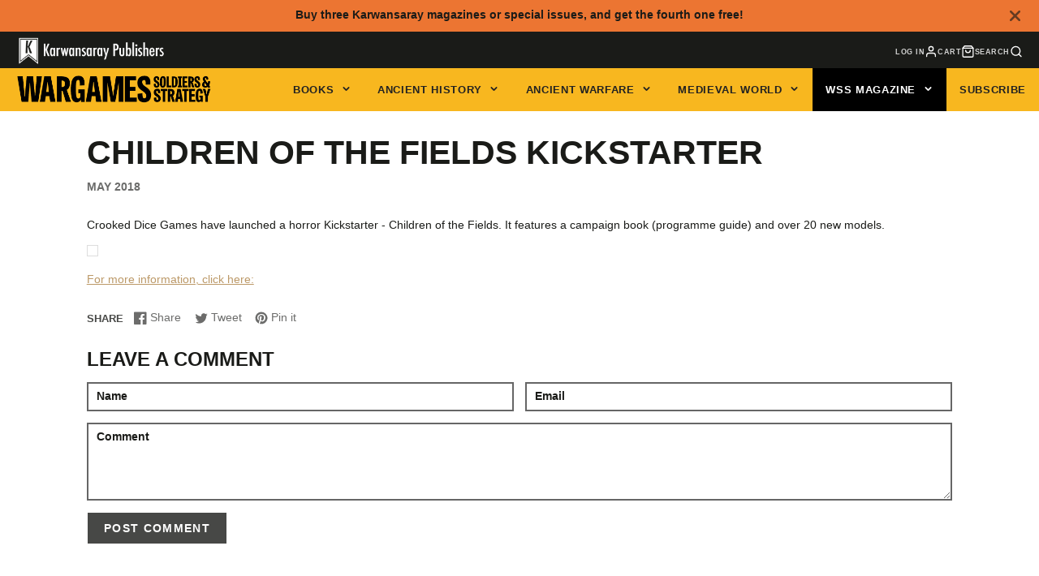

--- FILE ---
content_type: text/css
request_url: https://www.karwansaraypublishers.com/cdn/shop/t/53/assets/article.css?v=51190783417321925281715933631
body_size: 152
content:
/** Shopify CDN: Minification failed

Line 10:0 Unexpected "<"
Line 108:0 Unexpected "<"

**/
.\#article{padding-bottom:calc(var(--spacer)*3)}.\#article-container{margin-top:2rem;margin-bottom:2rem;padding-left:calc(var(--spacer)*3);padding-right:calc(var(--spacer)*3);margin-left:auto;margin-right:auto;max-width:calc(var(--spacer)*85)}.\#article-container:first-child.\@type\:image{margin-top:0}.\#article-container.\@lg{max-width:calc(var(--spacer)*120)}.\#article-container.\@full{max-width:100%;padding-left:0;padding-right:0}.\#article-title{font-size:calc(var(--font-size-base)*3);text-transform:uppercase}.\#article-content{font-size:calc(var(--font-size-base)*1.6)}.\#article-meta{margin-top:calc(var(--spacer)*.7);text-transform:uppercase;font-weight:var(--font-body-weight-bold);opacity:.64}.\#article-meta-item+.\#article-meta-item{padding-left:calc(var(--spacer)*1)}.\#article-separator{border-top:1px solid #ededed}.\#article-comments-form .\#form-alert{padding:.5rem;margin-bottom:1rem;justify-content:center}.\#article-comments-heading{text-transform:uppercase;margin-bottom:calc(var(--spacer)*1)}.\#article-comments+.\#article-comments-form{padding-top:calc(var(--spacer)*3)}.\#article-comments-item+.\#article-comments-item{padding-top:calc(var(--spacer)*1.5)}.\#article-comments-item-content{margin-bottom:calc(var(--spacer)*.5);font-size:calc(var(--font-size-base)*1.2)}.\#article-comments-item-content>p{margin-bottom:0}.\#article-comments-item-meta{text-transform:uppercase;opacity:.6;font-size:calc(var(--font-size-base)*.7);font-weight:var(--font-body-weight-bold)}.\#article-comments-item-meta-date{margin-left:calc(var(--spacer)*.5)}


<style>
/**
 * Alignment and captions
 * Taken from default WordPress CSS file
 *
 */
.alignleft { display: inline; float: left; margin-right: 1.625em; }
.alignright { display: inline; float: right; margin-left: 1.625em; }
.aligncenter { clear: both; display: block; margin-left: auto; margin-right: auto; }

img[class*="align"],
img[class*="wp-image-"],
.gallery .gallery-icon img {/* Add fancy borders to all WordPress-added images but not things like badges and icons and the like */
	border: 1px solid #ddd;
	padding: 6px;
}

img[class*="align"],
img[class*="wp-image-"],
img[class*="attachment-"] {
height: auto; /* Make sure images with WordPress-added height and width attributes are scaled correctly */
}
img.size-full,
img.size-large {
max-width: 97.5%;
width: auto; /* Prevent stretching of full-size and large-size images with height and width attributes in IE8 */
height: auto; /* Make sure images with WordPress-added height and width attributes are scaled correctly */
}

img.alignleft,
img.alignright,
img.aligncenter {
margin-bottom: 1.625em;
}

.wp-caption {
margin-top: 0.4em;
}
.wp-caption {
background: #eee;
margin-bottom: 1.625em;
max-width: 96%;
padding: 9px;
}
.wp-caption img {
display: block;
margin: 0 auto;
max-width: 98%;
border-color: #eee;
}
.wp-caption .wp-caption-text {
color: #666;
font-family: Georgia, serif;
font-size: 12px;
}
.wp-caption .wp-caption-text {
margin-bottom: 0.6em;
padding: 10px 0 5px 40px;
position: relative;
}
.wp-caption .wp-caption-text:before {
color: #666;
content: '\2014';
font-size: 14px;
font-style: normal;
font-weight: bold;
margin-right: 5px;
position: absolute;
left: 10px;
top: 7px;
}
.wp-caption img {
border-color: #eee;
}
.wp-caption a:focus img,
.wp-caption a:active img,
.wp-caption a:hover img {
background: #fff;
border-color: #ddd;
}

.wp-caption .wp-caption-text,
.gallery-caption,
.entry-caption {
	font-style: italic;
	font-size: 12px;
	font-size: 0.857142857rem;
	line-height: 2;
	color: #757575;
}
.blockquote {
 font-style:italic;
 padding:0 0 0 1.5em;
 border-left:10px solid #ddd;
 margin-top: 0;
 margin-bottom: 1rem;
 quotes: none;
}
</style>

--- FILE ---
content_type: text/css
request_url: https://www.karwansaraypublishers.com/cdn/shop/t/53/assets/social-share.css?v=92431703789478695091715933631
body_size: -634
content:
.\#social-share{list-style:none;padding:0;display:flex;margin-bottom:0}.\#social-share-wrapper{display:flex;gap:.5rem}@media (max-width:991px){.\#social-share-wrapper{flex-direction:column}}@media (min-width:992px){.\#social-share-wrapper{align-items:center}.\#social-share-wrapper.\@centered{justify-content:center}}.\#social-share-heading{text-transform:uppercase;font-size:calc(var(--font-size-base)*.95);opacity:.8;margin-right:calc(var(--spacer)*1)}.\#social-share-item+.\#social-share-item{margin-left:calc(var(--spacer)*1.2)}.\#social-share-link{height:fit-content;color:inherit!important;opacity:.64;text-decoration:none;display:flex;align-items:center;transition:.3s}.\#social-share-link:hover{opacity:1}.\#social-share-link .\#icon{height:1.2rem;width:1.2rem;margin-right:.3rem}

--- FILE ---
content_type: text/javascript
request_url: https://www.karwansaraypublishers.com/cdn/shop/t/53/assets/base-component.js?v=151824548853384992671715933631
body_size: -259
content:
class BaseElement extends HTMLElement{constructor(){super(),"function"==typeof this.onClick&&this.addEventListener("click",this.onClick),this.sectionId=this.getAttribute("section-id"),this.__init=!1}listenTo(t,e,i=!0){document.addEventListener(t,t=>{(t.detail?.sectionId===this.sectionId&&i||!i)&&e.bind(this)(t,t.detail)})}forwardEvent(t,e={}){e=new CustomEvent(t,{bubbles:!0,composed:!0,detail:{sectionId:this.sectionId,...e}});this.dispatchEvent(e)}connectedCallback(){if(!this.__init){if(this.on=this.listenTo,this.trigger=this.forwardEvent,"function"==typeof this.onIntersect&&(this.observer=new IntersectionObserver(t=>{this.onIntersect(t[0].isIntersecting)}),this.observer.observe(this)),this.elements)for(var[t,e]of Object.entries(this.elements))this[`$${t}`]="*"===e[0]?Array.from(this.querySelectorAll(e.substring(1))):this.querySelector(e);"function"==typeof this.render&&this.render(),this.__init=!0}"function"==typeof this.reRender&&this.reRender()}updateHTML(t){var e=this.hasAttribute("id")?this.getAttribute("id"):null,t=e?t.getElementById(e):t.querySelector(this.tagName);t&&this.replaceChildren(...t.childNodes)}getParentSection(){return document.getElementById(`shopify-section-${this.sectionId}`)}}export default BaseElement;

--- FILE ---
content_type: text/javascript
request_url: https://www.karwansaraypublishers.com/cdn/shop/t/53/assets/currency-form.js?v=3018646779503462141715933631
body_size: -729
content:
(async()=>{var e=await import(window.theme.modules.baseComponent);customElements.define("currency-selector",class extends e.default{elements={form:"form"};render(){this.$form.addEventListener("change",e=>e.target.form.submit())}})})();

--- FILE ---
content_type: text/javascript
request_url: https://eu1-config.doofinder.com/2.x/d0f55fea-3b9b-4132-8a99-3f1585bda57c.js
body_size: 2665
content:
(function (l, a, y, e, r, s, _) {
  l['DoofinderAppsObject'] = r; l[r] = l[r] || function () { (l[r].q = l[r].q || []).push(arguments) };
  s = a.createElement(y); s.async = 1; s.src = e; _ = a.getElementsByTagName(y)[0]; _.parentNode.insertBefore(s, _)
})(window, document, 'script', 'https://cdn.doofinder.com/apps/loader/2.x/loader.min.js', 'doofinderApp');

doofinderApp("config", "store", "d0f55fea-3b9b-4132-8a99-3f1585bda57c")
doofinderApp("config", "zone", "eu1")

doofinderApp("config", "settings",
[{"vsn":"1.0","apps":[{"name":"layer","type":"search","options":{"trigger":"#MainHeader > div > div.\\#main-header-inner-container > div > modal-trigger:nth-child(4) > a","zone":"eu1","url_hash":true},"overrides":{"autoload":{"mobile":null,"desktop":null},"layout":"Fullscreen","custom_css":{"mobile":[""],"desktop":[".dfd-availability {\n  margin-top: 5px;\n  color: green !important;\n}\n\n.\\#modal-popup[opened] .\\#modal-popup-overlay {\n    display: none;\n}\n\n.dfd-fullscreen .dfd-header {\n  background: black !important;\n}\n.dfd-title-sm {\n  color: white !important;\n}\n.dfd-fullscreen .dfd-suggestions .dfd-suggestion-button {\n  border-color: white !important;\n  margin-bottom: 5px;\n  background-color: white !important;\n}\n.dfd-suggestion-button span {\n  color: black !important;\n}\n.dfd-is-action {\n  background-color: white !important;\n}\n\n.dfd-slider-tooltip {\n    border-radius: 3px;\n    padding: 5px;\n}\n\n.dfd-slider-handle {\n    border: 1px solid #2d2d2d;\n    border-radius: 0;\n    background: #2d2d2d;\n    cursor: pointer;\n}\n\n.dfd-slider-horizontal {\n    height: 2px;\n}\n\n.dfd-slider-target {\n    border-radius: 0;\n    border: 0;\n    background: #DBDEE6;\n}\n\n.dfd-slider-horizontal .dfd-slider-handle {\n    width: 16px;\n    height: 16px;\n    top: -8px;\n}\n\n.dfd-slider-marker-horizontal.dfd-slider-marker {\n    display: none;\n}\n\n.dfd-slider-horizontal:not([data-autohide-tooltips]) .dfd-slider-origin>.dfd-slider-tooltip {\n    right: 2% !important;\n    bottom: 15px;\n}\n\n.dfd-slider-horizontal:not([data-autohide-tooltips]) .dfd-slider-origin .dfd-slider-handle-lower+.dfd-slider-tooltip {\n    right: -3% !important;\n}\n\n.dfd-slider-pips {\n    color: #2D2D2D;\n    font-weight: 400;\n}\n\n.dfd-facet-title::after {\n    background-image: url(\"data:image/svg+xml,%3Csvg width='20' height='20' viewBox='0 0 20 20' fill='none' xmlns='http://www.w3.org/2000/svg'%3E%3Crect x='16' y='9' width='1' height='12' transform='rotate(90 16 9)' fill='%232D2D2D'/%3E%3C/svg%3E\");\n}\n\n.dfd-facet-collapsed .dfd-facet-title::after {\n    background-image: url(\"data:image/svg+xml,%3Csvg width='20' height='20' viewBox='0 0 20 20' fill='none' xmlns='http://www.w3.org/2000/svg'%3E%3Crect x='16' y='9' width='1' height='12' transform='rotate(90 16 9)' fill='%232D2D2D'/%3E%3Crect x='10.75' y='15.75' width='1' height='12' transform='rotate(-180 10.75 15.75)' fill='%232D2D2D'/%3E%3C/svg%3E%0A\");\n}\n\n.dfd-facet {\n    border-bottom: 1px solid #DBDEE6;\n    padding-bottom: 10px;\n}\n\n.dfd-facet+.dfd-facet {\n    margin-top: 10px;\n}\n\n.dfd-btn-term-filter> :not(:last-child) {\n    color: #2d2d2d;\n    font-weight: 500;\n}\n\n.dfd-btn-term-filter::before {\n    border-radius: 2px;\n    outline: 1px solid #DBDEE5;\n    ;\n}\n\n.dfd-facet .dfd-view-more-button {\n    font-size: 14px;\n    color: #2d2d2d;\n    font-weight: 500;\n    text-transform: capitalize;\n    margin-left: 8px;\n    margin-top: 10px;\n    justify-content: start;\n}\n\n.dfd-btn-term-filter> :last-child {\n    margin: 0;\n    color: #374454;\n}\n\n.dfd-btn-term-filter> :last-child::before {\n    content: \"(\";\n}\n\n.dfd-btn-term-filter> :last-child::after {\n    content: \")\";\n}\n\n.dfd-facet .dfd-btn-term-filter {\n    justify-content: start;\n}\n\n.dfd-facet:not(.dfd-facet-collapsed) .dfd-facet-title {\n    border-bottom: 1px solid #DBDEE6;\n    padding-bottom: 10px;\n}\n\n.dfd-fullscreen .dfd-suggestions .dfd-title-sm {\n    color: #2d2d2d;\n    font-size: 12px;\n    font-weight: 400;\n    display: block;\n    width: 100%;\n}\n\n.dfd-suggestions .dfd-suggestion-button {\n    border-radius: 2px;\n    border-color: #fafafa;\n    background-color: #fafafa;\n    padding: 5px 8px;\n}\n\n.dfd-suggestions .dfd-suggestion-button button {\n    color: #2d2d2d;\n    border: 1px solid transparent;\n    padding-left: 0;\n}\n\n.dfd-suggestions .dfd-suggestion-button button.dfd-is-action {\n    order: -1;\n}\n\n.dfd-suggestions button.dfd-delete-link-button {\n    border: 1px solid transparent;\n}\n\n.dfd-suggestions button.dfd-delete-link-button:hover {\n    color: #eb6e79;\n    text-decoration: none;\n}\n\n.dfd-fullscreen .dfd-layer .dfd-initial-content {\n    flex-wrap: wrap;\n    flex-direction: row;\n}\n\n.dfd-fullscreen .dfd-layer .dfd-initial-content .dfd-recommended-products .dfd-carousel .dfd-carousel-arrow {\n    width: 48px;\n}\n\n.dfd-fullscreen .dfd-layer .dfd-initial-content .dfd-recommended-products .dfd-carousel .dfd-carousel-arrow svg {\n    background-color: #f9f9f9;\n    border-radius: 50%;\n    border: 1px solid #e9e9e9;\n}\n\n.dfd-fullscreen .dfd-layer .dfd-initial-content .dfd-recommended-products .dfd-carousel .dfd-carousel-arrow:hover svg {\n    background-color: #DBDEE5;\n}\n\n.dfd-fullscreen .dfd-initial-content .dfd-popular-searches {\n    flex: 0 0 auto;\n    width: 100%;\n    margin-bottom: 25px;\n}\n\n.dfd-fullscreen .dfd-initial-content .dfd-popular-searches .dfd-title-lg {\n    font-size: 12px;\n    font-weight: 400;\n}\n\n.dfd-initial-content .dfd-suggestion-link {\n    min-height: auto;\n    display: inline-block;\n}\n\n.dfd-initial-content .dfd-suggestion-link>button:first-child {\n    flex-grow: 0;\n    width: auto;\n    height: auto;\n    border-radius: 2px;\n    background-color: #fafafa;\n    padding: 5px 12px;\n}\n\n.dfd-fullscreen .dfd-initial-content .dfd-popular-searches:not([hidden])+.dfd-recommended-products {\n    margin-left: 0;\n}\n\n.dfd-fullscreen .dfd-recommended-products .dfd-title-lg {\n    margin-left: 0;\n    font-size: 12px;\n    font-weight: 400;\n}\n\n.dfd-carousel-content .dfd-card {\n    border-color: transparent;\n}\n\n.dfd-carousel-content .dfd-card:hover,\n.dfd-carousel-content .dfd-card:focus-visible {\n    border-color: #DBDEE6;\n    box-shadow: none;\n}\n\n.dfd-card-content>.dfd-card-flex {\n    display: none;\n}\n\n.dfd-card-content>.dfd-card-row {\n    margin-top: 0;\n}\n\n.dfd-results-grid .dfd-card {\n    border-color: transparent;\n}\n\n.dfd-results-grid .dfd-card:hover,\n.dfd-results-grid .dfd-card:focus-visible {\n    border-color: #DBDEE6;\n    box-shadow: none;\n}\n\n.dfd-fullscreen button[data-dfd-role=\"back-to-top\"] {\n    border-radius: 2px;\n}\n\n.dfd-back-to-top-button svg {\n    display: none;\n}\n\n.dfd-fullscreen button[data-dfd-role=\"back-to-top\"]::before {\n    content: \"\";\n    background-image: url(\"data:image/svg+xml,%3Csvg width='16' height='16' viewBox='0 0 16 16' fill='none' xmlns='http://www.w3.org/2000/svg'%3E%3Cpath d='M1.99988 9.34289L7.65674 3.68604L13.3136 9.34289' stroke='white'/%3E%3C/svg%3E\");\n    width: 16px;\n    height: 16px;\n    display: block;\n    position: absolute;\n    top: 0;\n    bottom: 0;\n    right: 0;\n    left: 0;\n    margin: auto;\n}\n\n.dfd-layer .dfd-searchbox-input {\n    padding-left: 4px;\n}\n\n.dfd-fullscreen .dfd-meta {\n    color: #374454;\n}\n\n.dfd-fullscreen .dfd-meta strong {\n    font-weight: 500;\n}\n\n.dfd-searchbox .dfd-searchbox-slot .dfd-icon-xl svg {\n    display: none;\n}\n\n.dfd-searchbox .dfd-searchbox-slot .dfd-icon-xl:before {\n    content: \"\";\n    background-image: url(\"data:image/svg+xml,%3Csvg width='32' height='32' viewBox='0 0 32 32' fill='none' xmlns='http://www.w3.org/2000/svg'%3E%3Ccircle cx='14.3998' cy='15.9999' r='9.1' stroke='%232D2D2D'/%3E%3Cpath d='M22.3999 22.3999L25.5999 25.5999' stroke='%232D2D2D' stroke-linecap='square'/%3E%3C/svg%3E\");\n    display: block;\n    width: 32px;\n    height: 32px;\n    background-repeat: no-repeat;\n    background-size: 100% 100%;\n    position: absolute;\n}\n\n.dfd-header .dfd-close-button:before {\n    transform: unset;\n    background-color: unset;\n    background-image: url(\"data:image/svg+xml,%3Csvg width='20' height='20' viewBox='0 0 20 20' fill='none' xmlns='http://www.w3.org/2000/svg'%3E%3Cpath d='M6 6L14 14M6 14L14 6' stroke='%23637284' stroke-width='2' stroke-linecap='square'/%3E%3C/svg%3E\");\n    width: 20px;\n    height: 20px;\n    position: absolute;\n    top: 0;\n    bottom: 0;\n    right: 0;\n    left: 0;\n    margin: auto;\n    transform: scale(1.7);\n}\n\n.dfd-header .dfd-close-button:after {\n    transform: unset;\n    background-color: unset;\n}\n\n.dfd-layer .dfd-popular-searches .dfd-suggestion-link+.dfd-suggestion-link {\n    margin-top: 0;\n}\n\n.dfd-searchbox-main .dfd-searchbox-autocomplete {\n    font-size: 14px;\n}\n\n.dfd-searchbox-main .dfd-searchbox-input:focus::placeholder {\n    font-size: 0;\n}\n\n.\\#predictive-search-input { {\n  display: none !important; \n}\n\n"]},"custom_properties":{"mobile":["--df-accent-primary: #498CCF;\n--df-accent-primary-hover: #357FC9;\n--df-accent-primary-active: #3073B5;\n--df-card-flag-out-of-stock-background: #498CCF;\n--df-card-flag-out-of-stock-color: #ffffff;"],"desktop":["--df-accent-primary: #498CCF;\n--df-accent-primary-hover: #357FC9;\n--df-accent-primary-active: #3073B5;\n--df-card-flag-out-of-stock-background: #498CCF;\n--df-card-flag-out-of-stock-color: #ffffff;"]},"search_query_retention":true}},{"name":"recommendations_widgets","overrides":{"custom_css":null},"widgets":[{"options":{"insertion_method":"insert_after","insertion_point":"#shopify-section-template--21403047199049__main > div.\\#section.\\@color-scheme\\:default > div"},"overrides":{"hashids":["a3a132bf0b57b06787e14aba309c74cc"]},"widget_id":"c0cdfeb4-9300-4f72-a3c1-c86389ed9981","page_type_id":null,"widget_name":"Product"},{"options":{"insertion_method":"insert_after","insertion_point":"#shopify-section-template--21403044905289__1637156418dc83c366 > div"},"overrides":{"hashids":["a3a132bf0b57b06787e14aba309c74cc"]},"widget_id":"e05339f3-1ac3-40e2-9c03-26d41204da12","page_type_id":null,"widget_name":"TEST - HOME"}]}],"settings":{"defaults":{"currency":"EUR","language":"en","hashid":"a3a132bf0b57b06787e14aba309c74cc"},"account_code":"0cc7ca34ad27ac89c4203a4febdfe9","search_engines":{"en":{"EUR":"a3a132bf0b57b06787e14aba309c74cc"}},"checkout_css_selector":null,"checkout_summary_urls":[],"checkout_confirmation_urls":[{"value":"/thank_you","match_type":"regex"},{"value":"/checkout/cn/","match_type":"regex"},{"value":"/thank-you","match_type":"regex"},{"value":"\\*/thank_you","match_type":"regex"},{"value":"/checkouts/*/thank_you","match_type":"regex"},{"value":"/checkout/cn","match_type":"regex"}],"sales_api_integration":null,"require_cookies_consent":false,"page_type_mappings":[{"id":5968,"type":"home","match_conditions":[]},{"id":56503,"type":"product_pages","match_conditions":[]},{"id":107038,"type":"category_pages","match_conditions":[]},{"id":157573,"type":"shopping_cart","match_conditions":[]}],"register_visits":true,"register_checkouts":true,"ga4_integration":true,"integrations_list":[],"platform_integration_type":"shopify"}}])